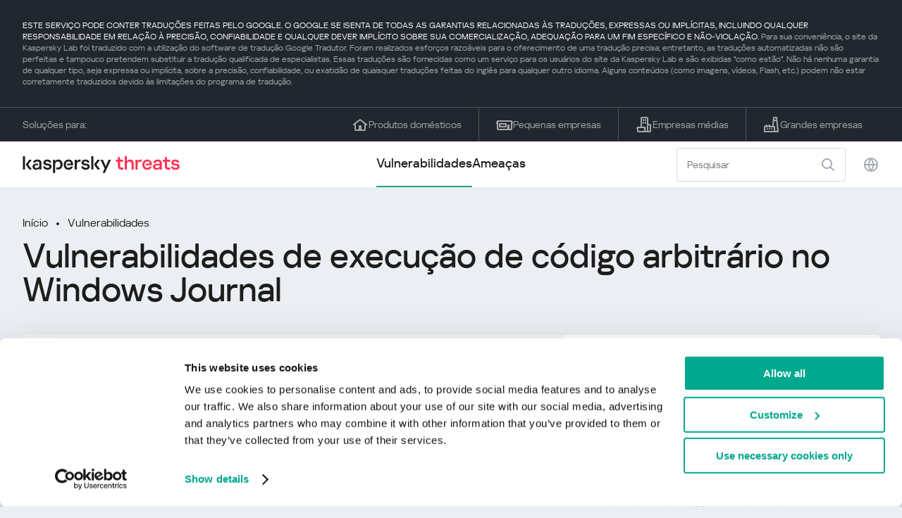

--- FILE ---
content_type: text/html; charset=UTF-8
request_url: https://threats.kaspersky.com/br/vulnerability/KLA10577/
body_size: 8444
content:


<!DOCTYPE HTML>
<html lang="pt">
<head>
    <meta charset="UTF-8"/>
    <link rel="icon" type="image/svg+xml" href="https://threats.kaspersky.com/content/themes/kasthreat2/assets/frontend/images/favicon.ico">
    <link rel="stylesheet" crossorigin href="https://threats.kaspersky.com/content/themes/kasthreat2/assets/frontend/css/main.css">
    <link rel="stylesheet" crossorigin href="https://threats.kaspersky.com/content/themes/kasthreat2/assets/frontend/css/custom.css">
    <meta name="viewport" content="width=device-width, initial-scale=1.0"/>

    <title>Kaspersky Threats — KLA10577</title>

    <script type="module" crossorigin src="https://threats.kaspersky.com/content/themes/kasthreat2/assets/frontend/js/main.js"></script>

    <script type="module" crossorigin src="https://threats.kaspersky.com/content/themes/kasthreat2/assets/frontend/js/jquery-3.7.1.min.js"></script>
    <script type="module" crossorigin src="https://threats.kaspersky.com/content/themes/kasthreat2/assets/frontend/js/custom.js"></script>
    <script language="JavaScript" type="text/javascript" src="//media.kaspersky.com/tracking/omniture/s_code_single_suite.js"></script>
    
    <meta name='robots' content='max-image-preview:large' />
<link rel='stylesheet' id='redux-extendify-styles-css' href='https://threats.kaspersky.com/content/plugins/redux-framework/redux-core/assets/css/extendify-utilities.css' type='text/css' media='all' />
<link rel='stylesheet' id='ktn_style-css' href='https://threats.kaspersky.com/content/plugins/kav-threat-news/assets/css/style.css' type='text/css' media='all' />
<link rel="https://api.w.org/" href="https://threats.kaspersky.com/br/wp-json/" /><link rel="canonical" href="https://threats.kaspersky.com/br/vulnerability/KLA10577/" />
<link rel='shortlink' href='https://threats.kaspersky.com/br/?p=4297' />
<link rel="alternate" type="application/json+oembed" href="https://threats.kaspersky.com/br/wp-json/oembed/1.0/embed?url=https%3A%2F%2Fthreats.kaspersky.com%2Fbr%2Fvulnerability%2FKLA10577%2F" />
<link rel="alternate" type="text/xml+oembed" href="https://threats.kaspersky.com/br/wp-json/oembed/1.0/embed?url=https%3A%2F%2Fthreats.kaspersky.com%2Fbr%2Fvulnerability%2FKLA10577%2F&#038;format=xml" />
<meta name="generator" content="Redux 4.4.1" />
    <!-- Google Tag Manager -->
    <script>
        (function(w,d,s,l,i){w[l]=w[l]||[];w[l].push({'gtm.start':
            new Date().getTime(),event:'gtm.js'});var f=d.getElementsByTagName(s)[0],
            j=d.createElement(s),dl=l!='dataLayer'?'&l='+l:'';j.async=true;j.src=
            '//www.googletagmanager.com/gtm.js?id='+i+dl;f.parentNode.insertBefore(j,f);
        })(window,document,'script','dataLayer','GTM-5CGZ3HG');
    </script>

<script>(function(w,d,s,l,i){w[l]=w[l]||[];w[l].push({'gtm.start': new Date().getTime(),event:'gtm.js'});var f=d.getElementsByTagName(s)[0], j=d.createElement(s),dl=l!='dataLayer'?'&l='+l:'';j.async=true;j.src= 'https://www.googletagmanager.com/gtm.js?id='+i+dl;f.parentNode.insertBefore(j,f); })(window,document,'script','dataLayer','GTM-WZ7LJ3');</script>
<!-- End Google Tag Manager -->
    <script>

    if (!window.kaspersky) {
        
        window.kaspersky = {};

        kaspersky.businessType = 'b2c';
        kaspersky.isStaging    = 0; 
        kaspersky.pageName     = 'Kaspersky Threats > Vulnerabilities > KLA10577';
        kaspersky.pageType     = 'special project';
        kaspersky.platformName = 'Micro Site';
        kaspersky.siteLocale   = 'br';
    }

    
    window.ajax_url = 'https://threats.kaspersky.com/br/wp-admin/admin-ajax.php';

    </script>
</head>
<body>

<!-- Google Tag Manager (noscript) -->
<noscript>
        <iframe src="//www.googletagmanager.com/ns.html?id=GTM-5CGZ3HG" height="0" width="0" style="display: none; visibility: hidden;"></iframe>
    </noscript>
<noscript><iframe src="https://www.googletagmanager.com/ns.html?id=GTM-WZ7LJ3" height="0" width="0" style="display:none;visibility:hidden"></iframe></noscript>
<!-- End Google Tag Manager (noscript) -->
<section class="stripe">
    
        <div class="stripe__auto-translate">
        <div class="container">
            ESTE SERVIÇO PODE CONTER TRADUÇÕES FEITAS PELO GOOGLE. O GOOGLE SE ISENTA DE TODAS AS GARANTIAS RELACIONADAS ÀS TRADUÇÕES, EXPRESSAS OU IMPLÍCITAS, INCLUINDO QUALQUER RESPONSABILIDADE EM RELAÇÃO À PRECISÃO, CONFIABILIDADE E QUALQUER DEVER IMPLÍCITO SOBRE SUA COMERCIALIZAÇÃO, ADEQUAÇÃO PARA UM FIM ESPECÍFICO E NÃO-VIOLAÇÃO.
<span>Para sua conveniência, o site da Kaspersky Lab foi traduzido com a utilização do software de tradução Google Tradutor. Foram realizados esforços razoáveis para o oferecimento de uma tradução precisa; entretanto, as traduções automatizadas não são perfeitas e tampouco pretendem substituir a tradução qualificada de especialistas. Essas traduções são fornecidas como um serviço para os usuários do site da Kaspersky Lab e são exibidas "como estão". Não há nenhuma garantia de qualquer tipo, seja expressa ou implícita, sobre a precisão, confiabilidade, ou exatidão de quaisquer traduções feitas do inglês para qualquer outro idioma. Alguns conteúdos (como imagens, vídeos, Flash, etc.) podem não estar corretamente traduzidos devido às limitações do programa de tradução.</span>        </div>
    </div>
    
    <div class="container">
        <div class="stripe__inner">
            <div class="stripe__title">Soluções para:</div>
            <div class="stripe__list">
                <a href="https://www.kaspersky.com.br/home-security?icid=br_threatsheader_acq_ona_smm__onl_b2c_threats_prodmen_sm-team_______76746c6e23d221f3" class="stripe__item">
                    <i class="stripe__item-icon stripe__item-icon_home"></i>
                    <div class="stripe__item-text">Produtos domésticos</div>
                </a>
                <a href="https://www.kaspersky.com.br/small-business-security?icid=br_threatsheader_acq_ona_smm__onl_b2c_threats_prodmen_sm-team_______76746c6e23d221f3" class="stripe__item">
                    <i class="stripe__item-icon stripe__item-icon_small-business"></i>
                    <div class="stripe__item-text">Pequenas empresas</div>
                </a>
                <a href="https://www.kaspersky.com.br/small-to-medium-business-security?icid=br_threatsheader_acq_ona_smm__onl_b2c_threats_prodmen_sm-team_______76746c6e23d221f3" class="stripe__item">
                    <i class="stripe__item-icon stripe__item-icon_medium-business"></i>
                    <div class="stripe__item-text">Empresas médias</div>
                </a>
                <a href="https://www.kaspersky.com.br/enterprise-security?icid=br_threatsheader_acq_ona_smm__onl_b2c_threats_prodmen_sm-team_______76746c6e23d221f3" class="stripe__item">
                    <i class="stripe__item-icon stripe__item-icon_enterprize-business"></i>
                    <div class="stripe__item-text">Grandes empresas</div>
                </a>
            </div>
        </div>
    </div>
</section>

<header class="header">
    <div class="container">
        <div class="header__inner">
            <div class="header__left">
                <a class="header__logo" href="/br/" title="Home page"></a>
            </div>
            <div class="header__center">
                <div class="header__tabs">
                    <a href="/br/vulnerability/" class="header__tab  active">Vulnerabilidades</a>
                    <a href="/br/threat/" class="header__tab ">Ameaças</a>
                </div>
            </div>
            <div class="header__right">
                <label class="field field_search">
                    <input id="search" type="text" class="field__input" placeholder="Pesquisar" value="">
                    <i class="field__icon field__icon_search"></i>
                </label>
                <button class="header__globe" data-lang></button>
                <button class="header__search" data-modal-open="search"></button>
                <button class="header__menu" data-modal-open="mobile-menu"></button>

                <div class="header__lang-menu" data-lang-menu>
                    <ul class="header__lang-list">
                        <li class="header__lang-item">
                            <a href="https://threats.kaspersky.com/en/vulnerability/KLA10577/" class="header__lang-link ">English</a>
                        </li>
                        <li class="header__lang-item">
                            <a href="https://threats.kaspersky.com/ru/vulnerability/KLA10577/" class="header__lang-link ">Русский</a>
                        </li>
                        <li class="header__lang-item">
                            <a href="https://threats.kaspersky.com/ja/vulnerability/KLA10577/" class="header__lang-link ">日本語</a>
                        </li>
                        <li class="header__lang-item">
                            <a href="https://threats.kaspersky.com/mx/vulnerability/KLA10577/" class="header__lang-link ">LatAm</a>
                        </li>
                        <li class="header__lang-item">
                            <a href="https://threats.kaspersky.com/tr/vulnerability/KLA10577/" class="header__lang-link ">Türk</a>
                        </li>
                        <li class="header__lang-item">
                            <a href="https://threats.kaspersky.com/br/vulnerability/KLA10577/" class="header__lang-link  active">Brasileiro</a>
                        </li>
                        <li class="header__lang-item">
                            <a href="https://threats.kaspersky.com/fr/vulnerability/KLA10577/" class="header__lang-link ">Français</a>
                        </li>
                        <li class="header__lang-item">
                            <a href="https://threats.kaspersky.com/cz/vulnerability/KLA10577/" class="header__lang-link ">Český</a>
                        </li>
                        <li class="header__lang-item">
                            <a href="https://threats.kaspersky.com/de/vulnerability/KLA10577/" class="header__lang-link ">Deutsch</a>
                        </li>
                    </ul>
                </div>
            </div>
        </div>
    </div>
</header>

                    <div class="page">            <div class="container">                <div class="page__header">                    <div class="crumbs">                        <div class="crumbs__list">                            <a href="https://threats.kaspersky.com/br/">Início</a>                            <a href="https://threats.kaspersky.com/br/vulnerability/">Vulnerabilidades</a>                        </div>                    </div>                    <div class="section-header">                        <h1 class="title">Vulnerabilidades de execução de código arbitrário no Windows Journal</h1>                    </div>                </div>                <div class="page__inner">                    <div class="page__body">                        <div class="content-header desktop">                            <div class="content-header__left">                                <div class="content-header__item">                                    <div class="content-header__name">Kaspersky ID:</div>                                    <div class="content-header__value">KLA10577</div>                                </div>                                <div class="content-header__item">                                    <div class="content-header__name">Data de detecção:</div>                                    <div class="content-header__value">05/12/2015</div>                                </div>                                <div class="content-header__item">                                    <div class="content-header__name">Atualizado:</div>                                    <div class="content-header__value">07/05/2018</div>                                </div>                            </div>                        </div>                        <div class="page__content">                        <div class="content">                            <h2>Descrição</h2>                            <p>Uma vulnerabilidade não especificada foi encontrada nos produtos Windows. Ao explorar essas vulnerabilidades, os usuários mal-intencionados podem executar código arbitrário. Essas vulnerabilidades podem ser exploradas remotamente por meio de um arquivo do Journal especialmente projetado.</p>
                            <h2>Comunicados originais</h2>                            <ul class="cols-3">                                                                    <li><p>			<a href="https://technet.microsoft.com/en-us/library/security/MS15-045">MS15-045</a></p>
</li>                                                                <!-- <li><a href="#">adv</a>                                     <div class="hint">                                        <div class="hint__icon"></div>                                        <div class="hint__content">cont</div>                                    </div>                                </li> -->                            </ul>                                                                                                                <h2>Lista de CVE</h2>                            <ul class="cve">                                                                                            </ul>                                                            <h2>Lista de KB</h2>                                <ul class="cols-4">                                    <li><a href="http://support.microsoft.com/kb/3046002">3046002</a></li>
                                </ul>                                                        <h2>Saiba mais</h2>                            <p>                                Descubra as estatísticas das vulnerabilidades que se espalham em sua região                                <a href="https://statistics.securelist.com/" target="_blank">statistics.securelist.com</a>                            </p>                            <div class="inaccuracy">                                <i class="inaccuracy__icon"></i>                                <div class="inaccuracy__text">                                    Encontrou uma imprecisão na descrição desta vulnerabilidade? <span data-modal-open="inaccuracy" href="#">Avise-nos!</span>                                </div>                            </div>                        </div>                    </div>                </div>                <aside class="page__aside">                    <div class="content-header mobile">                        <div class="content-header__left">                            <div class="content-header__item">                                <div class="content-header__name">Kaspersky ID:</div>                                <div class="content-header__value">KLA10577</div>                            </div>                            <div class="content-header__item">                                <div class="content-header__name">Data de detecção:</div>                                <div class="content-header__value">05/12/2015</div>                            </div>                            <div class="content-header__item">                                <div class="content-header__name">Atualizado:</div>                                <div class="content-header__value">07/05/2018</div>                            </div>                        </div>                    </div>                    <aside class="aside">                        <div class="aside__title aside__title_top">                            Nível de gravidade                            <div class="status critical">critical</div>                        </div>                        <div class="aside__block">                            <div class="aside__title">Solução</div>                            <div class="solution-block">                                <div class="content">                                    <p>Instale as atualizações necessárias da seção KB, listadas no Windows Update (geralmente, o Windows Update pode ser acessado no Painel de Controle) </p>
                                </div>                            </div>                        </div>                                                <div class="aside__block">                            <div class="aside__title">Impactos</div>                            <div class="tags">                                                                                            </div>                        </div>                        <div class="aside__block">                            <div class="aside__title">Produtos afetados</div>                            <div class="content">                                <ul>                                    <li>Windows Vista x 86, x64 Service Pack 2 </li><li> Windows Server 2008 x 86, x 64 Service Pack 2 </li><li> Windows 7 x 86, x64 Service Pack 1 </li><li> Windows Server 2008 R2 x64 Service Pack 1 </li><li> Windows 8, 8,1 x 86, x64 </li><li> Windows Server 2012 </li><li> Windows Server 2012 R2 </li><li> Windows RT </li><li> Windows RT 8.1</li>
                                </ul>                            </div>                        </div>                    </aside>                </aside>            </div>        </div>    <link rel='stylesheet' id='whp6946tw-bs4.css-css' href='https://threats.kaspersky.com/content/plugins/wp-security-hardening/modules/inc/assets/css/tw-bs4.css' type='text/css' media='all' />
<link rel='stylesheet' id='whp8242font-awesome.min.css-css' href='https://threats.kaspersky.com/content/plugins/wp-security-hardening/modules/inc/fa/css/font-awesome.min.css' type='text/css' media='all' />
<link rel='stylesheet' id='whp7314front.css-css' href='https://threats.kaspersky.com/content/plugins/wp-security-hardening/modules/css/front.css' type='text/css' media='all' />


    <section class="covers">
        <div class="container">
            <div class="covers__list">
                                    <div class="covers__item covers__item_black">
                        <div
                            class="covers__image covers__image_desktop"
                            style="background-image: url('https://threats.kaspersky.com/content/uploads/sites/7/2024/04/Calculator_Threats_688x300.jpeg')"
                        ></div>
                        <div
                            class="covers__image covers__image_mobile"
                            style="background-image: url('https://threats.kaspersky.com/content/uploads/sites/7/2024/04/Calculator_Threats_358x360.jpeg')"
                        ></div>
                        <div class="covers__inner">
                            <div class="covers__title">Kaspersky Next:</div>
                            <div class="covers__description">cibersegurança redefinida                            </div>
                            <a target="_blank" href="https://www.kaspersky.com.br/next?icid=br_KNext_acq_ona_smm__onl_b2b_threats_ban_sm-team___knext____e3d589b1d2cf3781">
                                <div class="btn btn_white">Saber mais</div>
                            </a>
                        </div>
                    </div>
                                                    <div class="covers__item covers__item_black">
                        <div
                            class="covers__image covers__image_desktop"
                            style="background-image: url('https://threats.kaspersky.com/content/uploads/sites/7/2024/04/DL_Threats_688x300.jpeg')"
                        ></div>
                        <div
                            class="covers__image covers__image_mobile"
                            style="background-image: url('https://threats.kaspersky.com/content/uploads/sites/7/2024/04/DL_Threats_358x360.jpeg')"
                        ></div>
                        <div class="covers__inner">
                            <div class="covers__title">Novo Kaspersky! </div>
                            <div class="covers__description">Sua vida dgital merece proteção completa!                            </div>
                            <a target="_blank" href="https://www.kaspersky.com.br/premium?icid=br_threatsplacehold_acq_ona_smm__onl_b2c_threats_ban_sm-team___kprem____d80ab588f27478f4">
                                <div class="btn btn_white">Saber mais</div>
                            </a>
                        </div>
                    </div>
                            </div>
        </div>
    </section>

    <section class="related-articles">
        <div class="container">
            <div class="section-header">
                <div class="title">Related articles</div>
            </div>
            <div class="related-articles__inner">
                
<div class="related-articles__item">
    <div class="related-articles__img" style="background-image: url(https://media.kasperskycontenthub.com/wp-content/uploads/sites/43/2025/12/24125431/SL-HoneyMyte-featured-02-150x150.png)"></div>
    <div class="related-articles__content">
        <div class="related-articles__info">
            <div class="related-articles__date">29 December 2025</div>
            <div class="related-articles__category">Securelist</div>
        </div>
        <div class="related-articles__title">
            <a href="https://securelist.com/honeymyte-kernel-mode-rootkit/118590/?utm_source=threats.kaspersky.com&utm_medium=blog&utm_campaign=news_block" target="_blank">The HoneyMyte APT evolves with a kernel-mode rootkit and a ToneShell backdoor</a>
        </div>
    </div>
</div>

<div class="related-articles__item">
    <div class="related-articles__img" style="background-image: url(https://media.kasperskycontenthub.com/wp-content/uploads/sites/43/2025/12/25095356/SL-industrial-threats-q3-2025-featured-scaled-1-150x150.jpg)"></div>
    <div class="related-articles__content">
        <div class="related-articles__info">
            <div class="related-articles__date">25 December 2025</div>
            <div class="related-articles__category">Securelist</div>
        </div>
        <div class="related-articles__title">
            <a href="https://securelist.com/industrial-threat-report-q3-2025/118602/?utm_source=threats.kaspersky.com&utm_medium=blog&utm_campaign=news_block" target="_blank">Threat landscape for industrial automation systems in Q3 2025</a>
        </div>
    </div>
</div>

<div class="related-articles__item">
    <div class="related-articles__img" style="background-image: url(https://media.kasperskycontenthub.com/wp-content/uploads/sites/43/2025/12/23141224/evasive-panda-featured-image-150x150.jpg)"></div>
    <div class="related-articles__content">
        <div class="related-articles__info">
            <div class="related-articles__date">24 December 2025</div>
            <div class="related-articles__category">Securelist</div>
        </div>
        <div class="related-articles__title">
            <a href="https://securelist.com/evasive-panda-apt/118576/?utm_source=threats.kaspersky.com&utm_medium=blog&utm_campaign=news_block" target="_blank">Evasive Panda APT poisons DNS requests to deliver MgBot</a>
        </div>
    </div>
</div>

<div class="related-articles__item">
    <div class="related-articles__img" style="background-image: url(https://media.kasperskycontenthub.com/wp-content/uploads/sites/43/2025/12/23081950/SL-SIEM-effectiveness-assessment-featured-150x150.jpg)"></div>
    <div class="related-articles__content">
        <div class="related-articles__info">
            <div class="related-articles__date">23 December 2025</div>
            <div class="related-articles__category">Securelist</div>
        </div>
        <div class="related-articles__title">
            <a href="https://securelist.com/siem-effectiveness-assessment/118560/?utm_source=threats.kaspersky.com&utm_medium=blog&utm_campaign=news_block" target="_blank">Assessing SIEM effectiveness</a>
        </div>
    </div>
</div>

<div class="related-articles__item">
    <div class="related-articles__img" style="background-image: url(https://media.kasperskycontenthub.com/wp-content/uploads/sites/43/2025/12/23073836/SL-Webrat-featured-150x150.jpg)"></div>
    <div class="related-articles__content">
        <div class="related-articles__info">
            <div class="related-articles__date">23 December 2025</div>
            <div class="related-articles__category">Securelist</div>
        </div>
        <div class="related-articles__title">
            <a href="https://securelist.com/webrat-distributed-via-github/118555/?utm_source=threats.kaspersky.com&utm_medium=blog&utm_campaign=news_block" target="_blank">From cheats to exploits: Webrat spreading via GitHub</a>
        </div>
    </div>
</div>

<div class="related-articles__item">
    <div class="related-articles__img" style="background-image: url(https://media.kasperskycontenthub.com/wp-content/uploads/sites/43/2025/12/19081742/cloud-atlas-h1-2025-featured-image-150x150.jpg)"></div>
    <div class="related-articles__content">
        <div class="related-articles__info">
            <div class="related-articles__date">19 December 2025</div>
            <div class="related-articles__category">Securelist</div>
        </div>
        <div class="related-articles__title">
            <a href="https://securelist.com/cloud-atlas-h1-2025-campaign/118517/?utm_source=threats.kaspersky.com&utm_medium=blog&utm_campaign=news_block" target="_blank">Cloud Atlas activity in the first half of 2025: what changed</a>
        </div>
    </div>
</div>
                
            </div>
        </div>
    </section>

    <div class="modal-search" data-modal="search">
        <div class="modal-search__overlay"></div>
        <div class="modal-search__inner">
            <label class="field field_page-search">
                <input type="text" class="field__input" placeholder="Search" value="">
                <i class="field__icon field__icon_search"></i>
            </label>
            <button class="modal-search__close" data-modal-close></button>
        </div>
    </div>
</div>

<footer class="footer">
    <div class="container">
        <div class="footer__inner">
            <div class="section-header">
                <div class="title">Soluções para</div>
            </div>
            <div class="footer-solutions">
                
                <div class="footer-solutions__item" onclick="window.open('https://www.kaspersky.com.br/home-security?icid=br_threatsheader_acq_ona_smm__onl_b2c_threats_prodmen_sm-team_______76746c6e23d221f3')">
                    <div class="footer-solutions__content">
                        <div class="footer-solutions__title">Produtos domésticos</div>
                        <div class="footer-solutions__description">Para sua casa</div>
                    </div>
                    <i class="footer-solutions__icon footer-solutions__icon_home"></i>
                </div>

                
                <div class="footer-solutions__item" onclick="window.open('https://www.kaspersky.com.br/small-business-security?icid=br_threatsheader_acq_ona_smm__onl_b2c_threats_prodmen_sm-team_______76746c6e23d221f3')">
                    <div class="footer-solutions__content">
                        <div class="footer-solutions__title">Pequenas empresas</div>
                        <div class="footer-solutions__description">1 a 49 funcionários</div>
                    </div>
                    <i class="footer-solutions__icon footer-solutions__icon_small-business"></i>
                </div>
                
                <div class="footer-solutions__item" onclick="window.open('https://www.kaspersky.com.br/small-to-medium-business-security?icid=br_threatsheader_acq_ona_smm__onl_b2c_threats_prodmen_sm-team_______76746c6e23d221f3')">
                    <div class="footer-solutions__content">
                        <div class="footer-solutions__title">Empresas médias</div>
                        <div class="footer-solutions__description">de 50 a 999 funcionários</div>
                    </div>
                    <i class="footer-solutions__icon footer-solutions__icon_medium-business"></i>
                </div>
                
                <div class="footer-solutions__item" onclick="window.open('https://www.kaspersky.com.br/enterprise-security?icid=br_threatsheader_acq_ona_smm__onl_b2c_threats_prodmen_sm-team_______76746c6e23d221f3')">
                    <div class="footer-solutions__content">
                        <div class="footer-solutions__title">Grandes empresas</div>
                        <div class="footer-solutions__description">mais de 1000 funcionários</div>
                    </div>
                    <i class="footer-solutions__icon footer-solutions__icon_enterprize-business"></i>
                </div>
            </div>
            
            <div class="lets-us-know">
                <div class="lets-us-know__content" data-modal-open="found-threat">
                    <i class="lets-us-know__icon"></i>
                    <div class="lets-us-know__text">
                        Encontrou uma nova Ameaça ou Vulnerabilidade?                    </div>
                </div>
                <div class="btn" data-modal-open="found-threat">Avise-nos!</div>
            </div>
            
            <div class="footer__bottom">
                <div class="footer__copy">©2026 AO&nbsp;Kaspersky&nbsp;Lab</div>
                <nav class="footer__links">
                    <a href="https://www.kaspersky.com.br/web-privacy-policy?icid=br_threats_acq_ona_smm__onl_b2c_threats_footer_sm-team_______cc9eb24611fee137" class="footer__link" target="_blank">Política de privacidade</a>
                                            <a class="footer__link" href="javascript: void(0);" onclick="javascript: Cookiebot.renew()" xmlns="http://www.w3.org/1999/xhtml">Cookies</a>
                                        <!-- <a href="/#" class="footer__link">Anti-Corruption Policy</a>
                    <a href="/#" class="footer__link">License Agreement B2C</a>
                    <a href="/#" class="footer__link">License Agreement B2B</a> -->
                </nav>
            </div>
        </div>
    </div>
</footer>

<section class="modal" data-modal="inaccuracy">
    <div class="modal__wrap">
        <div class="modal__overlay"></div>
        <div class="modal__inner">
                <form action="/url" data-form class="modal__form">
                    <div class="modal__title">Encontrou uma imprecisão na descrição desta vulnerabilidade?</div>
                    <!-- <textarea
                        name="message"
                        cols="30"
                        rows="5"
                        class="modal__textarea"
                        placeholder="Your message"
                    ></textarea>
                    <div class="modal__capture" style="background: #eee; width: 300px; height: 76px">
                        capture
                    </div>
                    <button class="btn">Send message</button> -->
                    <div class="modal__text">
                        Se você encontrou uma nova Ameaça ou Vulnerabilidade, por favor, nos avise por e-mail:                        <br>
                        <a href="mailto:newvirus@kaspersky.com">newvirus@kaspersky.com</a>
                    </div>
                    <button class="btn" data-modal-close>Está claro</button>
                </form>
            
                <i class="modal__close" data-modal-close></i>
        </div>
    </div>
</section>

<section class="modal" data-modal="found-threat">
    <div class="modal__wrap">
        <div class="modal__overlay"></div>
        <div class="modal__inner">
                <div class="modal__title">Encontrou uma nova Ameaça ou Vulnerabilidade?</div>
                <div class="modal__text">
                    Se você encontrou uma nova Ameaça ou Vulnerabilidade, por favor, nos avise por e-mail:                    <br>
                    <a href="mailto:newvirus@kaspersky.com">newvirus@kaspersky.com</a>
                </div>
                <button class="btn btn-close" data-modal-close>Está claro</button>
            
                <i class="modal__close" data-modal-close></i>
        </div>
    </div>
</section>

<section class="modal" data-modal="mobile-menu">
    <div class="modal__wrap">
        <div class="modal__overlay"></div>
        <div class="modal__inner">
                <nav class="menu">
                    <div class="menu__list">
                        <a href="https://threats.kaspersky.com/br/vulnerability/" class="menu__item">Vulnerabilidades</a>
                        <a href="https://threats.kaspersky.com/br/vendor/" class="menu__item">Fornecedores</a>
                        <a href="https://threats.kaspersky.com/br/product/" class="menu__item">Produtos</a>
                        <a href="https://threats.kaspersky.com/br/threat/" class="menu__item">Ameaças</a>
                    </div>
                </nav>
                
                <button class="lang" data-modal-close="mobile-menu" data-modal-open="mobile-lang">
                    <i class="lang__icon"></i>
                    <span class="lang__text">Eng</span>
                </button>
                
                <div class="modal-bottom">
                    <div class="modal-bottom__title">Soluções para</div>
                    <div class="modal-bottom__list">
                        <a href="https://www.kaspersky.com.br/home-security?icid=br_threatsheader_acq_ona_smm__onl_b2c_threats_prodmen_sm-team_______76746c6e23d221f3" class="modal-bottom__item">
                            <i class="modal-bottom__item-icon modal-bottom__item-icon_home"></i>
                            <div class="modal-bottom__item-text">Produtos domésticos</div>
                        </a>
                        <a href="https://www.kaspersky.com.br/small-business-security?icid=br_threatsheader_acq_ona_smm__onl_b2c_threats_prodmen_sm-team_______76746c6e23d221f3" class="modal-bottom__item">
                            <i class="modal-bottom__item-icon modal-bottom__item-icon_small-business"></i>
                            <div class="modal-bottom__item-text">Pequenas empresas</span></div>
                        </a>
                        <a href="https://www.kaspersky.com.br/small-to-medium-business-security?icid=br_threatsheader_acq_ona_smm__onl_b2c_threats_prodmen_sm-team_______76746c6e23d221f3" class="modal-bottom__item">
                            <i class="modal-bottom__item-icon modal-bottom__item-icon_medium-business"></i>
                            <div class="modal-bottom__item-text">Empresas médias</div>
                        </a>
                        <a href="https://www.kaspersky.com.br/enterprise-security?icid=br_threatsheader_acq_ona_smm__onl_b2c_threats_prodmen_sm-team_______76746c6e23d221f3" class="modal-bottom__item">
                            <i class="modal-bottom__item-icon modal-bottom__item-icon_enterprize-business"></i>
                            <div class="modal-bottom__item-text">Grandes empresas</div>
                        </a>
                    </div>
                </div>
            
                <i class="modal__close" data-modal-close></i>
        </div>
    </div>
</section>

<section class="modal" data-modal="mobile-lang">
    <div class="modal__wrap">
        <div class="modal__overlay"></div>
        <div class="modal__inner">
                <div class="modal__back" data-modal-close="mobile-lang" data-modal-open="mobile-menu">
                    <i class="modal__back-icon"></i>
                    <div class="modal__back-text">Select language</div>
                </div>
                <nav class="menu">
                    <div class="menu__list">
                        <a href="https://threats.kaspersky.com/en/vulnerability/KLA10577/" class="menu__item ">English</a>
                            <a href="https://threats.kaspersky.com/ru/vulnerability/KLA10577/" class="menu__item ">Русский</a>
                            <a href="https://threats.kaspersky.com/ja/vulnerability/KLA10577/" class="menu__item ">日本語</a>
                            <a href="https://threats.kaspersky.com/mx/vulnerability/KLA10577/" class="menu__item ">LatAm</a>
                            <a href="https://threats.kaspersky.com/tr/vulnerability/KLA10577/" class="menu__item ">Türk</a>
                            <a href="https://threats.kaspersky.com/br/vulnerability/KLA10577/" class="menu__item  active">Brasileiro</a>
                            <a href="https://threats.kaspersky.com/fr/vulnerability/KLA10577/" class="menu__item ">Français</a>
                            <a href="https://threats.kaspersky.com/cz/vulnerability/KLA10577/" class="menu__item ">Český</a>
                            <a href="https://threats.kaspersky.com/de/vulnerability/KLA10577/" class="menu__item ">Deutsch</a>
                    </div>
                </nav>

            
            
        </div>
    </div>
</section>

<section class="modal" data-modal="mobile-filters">
    <div class="modal__wrap">
        <div class="modal__overlay"></div>
        <div class="modal__inner">
                <div class="filters">
                    <!-- <div class="filters__title">Severity level</div>
                    <div class="filters__list">
                        <div class="filters__item">
                            Critical
                            <label class="checkbox ">
                                <input type="checkbox" class="checkbox__input" >
                                <span class="checkbox__box"></span>
                            </label>
                        </div>
                        <div class="filters__item">
                            High
                            <label class="checkbox ">
                                <input type="checkbox" class="checkbox__input" checked>
                                <span class="checkbox__box"></span>
                            </label>
                        </div>
                        <div class="filters__item">
                            Warning
                            <label class="checkbox error">
                                <input type="checkbox" class="checkbox__input" >
                                <span class="checkbox__box"></span>
                            </label>
                        </div>
                    </div> -->
                    <div class="filters__title">Sorting</div>

                    
                    
                        <div class="filters__list">
                                                    <div class="filters__item">
                                Kaspersky ID                                <div class="sort-list">
                                    <button class="sort sort_asc" filter-data='title ASC'></button>
                                    <button class="sort sort_desk" filter-data='title DESC'></button>
                                </div>
                            </div>
                                                    <div class="filters__item">
                                Vulnerabilidade                                <div class="sort-list">
                                    <button class="sort sort_asc" filter-data='description ASC'></button>
                                    <button class="sort sort_desk" filter-data='description DESC'></button>
                                </div>
                            </div>
                                                    <div class="filters__item">
                                Detect date                                <div class="sort-list">
                                    <button class="sort sort_asc" filter-data='date ASC'></button>
                                    <button class="sort sort_desk" filter-data='date DESC'></button>
                                </div>
                            </div>
                                                    <div class="filters__item">
                                Nível de gravidade                                <div class="sort-list">
                                    <button class="sort sort_asc" filter-data='severity ASC'></button>
                                    <button class="sort sort_desk" filter-data='severity DESC'></button>
                                </div>
                            </div>
                                                </div>

                                    </div>

                <button class="btn btn-confirm">Confirm</button>
                <i class="modal__close"></i>
                <!-- <button class="btn btn-confirm" data-modal-open="filters-save">Confirm</button> -->
                <!--<section class="modal__error">You must select at least one severity level</section>-->
                <!-- <i class="modal__close" data-modal-close></i> -->

        </div>
    </div>
</section>

<div class="filters-save" data-modal="filters-save">
    <div class="filters-save__overlay"></div>
    <div class="filters-save__close" data-modal-close></div>
    <div class="filters-save__inner">
        <div class="filters-save__text">Confirm changes?</div>
        <div class="filters-save__bottom">
            <button class="btn btn-yes">Yes</button>
            <button class="btn btn_grey btn-no">No</button>
        </div>
    </div>
</div>
<div class="toast" data-toast>
    <div class="toast__inner">
        <i class="toast__icon"></i>
        <div class="toast__text">Your message has been sent successfully.</div>
    </div>
</div>

</body>
</html>

